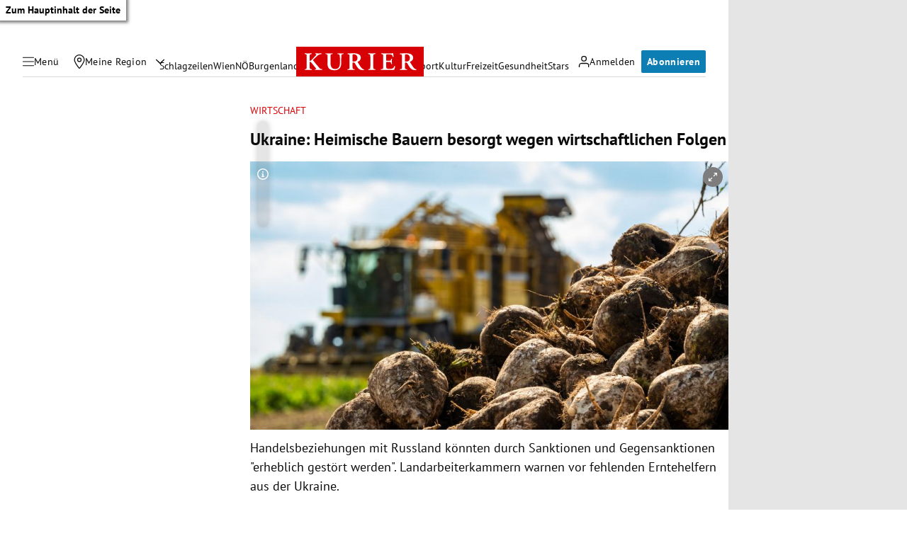

--- FILE ---
content_type: application/javascript; charset=utf-8
request_url: https://fundingchoicesmessages.google.com/f/AGSKWxUFFsBv8o4Ml85ZFliwN7azRju8eTmJqI78YiAR__YWDRsWBN9omqCnPCoX6Y12ZE3rxS370oeSmiW0ClidgEXMvZj9h5_60PCuMGk5w3t7SMZ0cRYL_qhcO6hNBFVKCm-FQFlo0R5TWaUK7PAxQrdSHYIH22w_QO5ZNqRvwkrQA6OqvogkbC8gwfyb/_/adblock.js/tit-ads./layerad./images/adv._yahooads/
body_size: -1286
content:
window['20e75b46-8bf3-4786-aa8a-c0b9fff0bf1a'] = true;